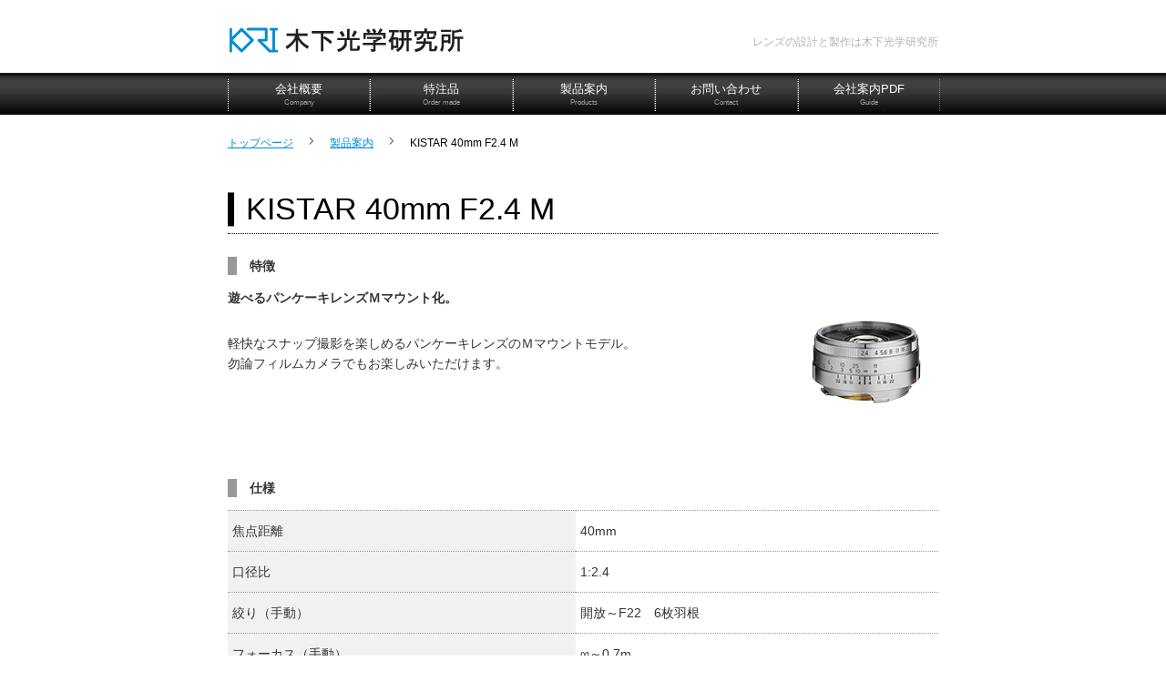

--- FILE ---
content_type: text/html; charset=UTF-8
request_url: https://kinoshita-optical.com/ready/kistar_40mm_f2-4m
body_size: 31448
content:
<!DOCTYPE html PUBLIC "-//W3C//DTD XHTML 1.1//EN" "http://www.w3.org/TR/xhtml11/DTD/xhtml11.dtd">
<!--[if lt IE 9]><html xmlns="http://www.w3.org/1999/xhtml" class="ie"><![endif]-->
<!--[if (gt IE 9)|!(IE)]><!--><html xmlns="http://www.w3.org/1999/xhtml"><!--<![endif]-->
<head profile="http://gmpg.org/xfn/11">
<meta http-equiv="Content-Type" content="text/html; charset=UTF-8" />
<meta http-equiv="X-UA-Compatible" content="IE=edge,chrome=1" />
<meta name="viewport" content="width=device-width" />
<title>KISTAR 40mm F2.4 M | 木下光学研究所｜レンズの設計と製作</title>
<meta name="description" content="特徴遊べるパンケーキレンズＭマウント化。軽快なスナップ撮影を楽しめるパンケーキレンズのＭマウントモデル。勿論フィルムカメラでもお楽しみいただけます。" />

<link rel="alternate" type="application/rss+xml" title="木下光学研究所｜レンズの設計と製作 RSS Feed" href="https://kinoshita-optical.com/feed" />
<link rel="alternate" type="application/atom+xml" title="木下光学研究所｜レンズの設計と製作 Atom Feed" href="https://kinoshita-optical.com/feed/atom" />
<link rel="pingback" href="https://kinoshita-optical.com/contents/xmlrpc.php" />

<meta name='robots' content='max-image-preview:large' />
<link rel='dns-prefetch' href='//cdn.jsdelivr.net' />
<link rel='dns-prefetch' href='//s.w.org' />
		<script type="text/javascript">
			window._wpemojiSettings = {"baseUrl":"https:\/\/s.w.org\/images\/core\/emoji\/13.0.1\/72x72\/","ext":".png","svgUrl":"https:\/\/s.w.org\/images\/core\/emoji\/13.0.1\/svg\/","svgExt":".svg","source":{"concatemoji":"https:\/\/kinoshita-optical.com\/contents\/wp-includes\/js\/wp-emoji-release.min.js?ver=5.7.14"}};
			!function(e,a,t){var n,r,o,i=a.createElement("canvas"),p=i.getContext&&i.getContext("2d");function s(e,t){var a=String.fromCharCode;p.clearRect(0,0,i.width,i.height),p.fillText(a.apply(this,e),0,0);e=i.toDataURL();return p.clearRect(0,0,i.width,i.height),p.fillText(a.apply(this,t),0,0),e===i.toDataURL()}function c(e){var t=a.createElement("script");t.src=e,t.defer=t.type="text/javascript",a.getElementsByTagName("head")[0].appendChild(t)}for(o=Array("flag","emoji"),t.supports={everything:!0,everythingExceptFlag:!0},r=0;r<o.length;r++)t.supports[o[r]]=function(e){if(!p||!p.fillText)return!1;switch(p.textBaseline="top",p.font="600 32px Arial",e){case"flag":return s([127987,65039,8205,9895,65039],[127987,65039,8203,9895,65039])?!1:!s([55356,56826,55356,56819],[55356,56826,8203,55356,56819])&&!s([55356,57332,56128,56423,56128,56418,56128,56421,56128,56430,56128,56423,56128,56447],[55356,57332,8203,56128,56423,8203,56128,56418,8203,56128,56421,8203,56128,56430,8203,56128,56423,8203,56128,56447]);case"emoji":return!s([55357,56424,8205,55356,57212],[55357,56424,8203,55356,57212])}return!1}(o[r]),t.supports.everything=t.supports.everything&&t.supports[o[r]],"flag"!==o[r]&&(t.supports.everythingExceptFlag=t.supports.everythingExceptFlag&&t.supports[o[r]]);t.supports.everythingExceptFlag=t.supports.everythingExceptFlag&&!t.supports.flag,t.DOMReady=!1,t.readyCallback=function(){t.DOMReady=!0},t.supports.everything||(n=function(){t.readyCallback()},a.addEventListener?(a.addEventListener("DOMContentLoaded",n,!1),e.addEventListener("load",n,!1)):(e.attachEvent("onload",n),a.attachEvent("onreadystatechange",function(){"complete"===a.readyState&&t.readyCallback()})),(n=t.source||{}).concatemoji?c(n.concatemoji):n.wpemoji&&n.twemoji&&(c(n.twemoji),c(n.wpemoji)))}(window,document,window._wpemojiSettings);
		</script>
		<style type="text/css">
img.wp-smiley,
img.emoji {
	display: inline !important;
	border: none !important;
	box-shadow: none !important;
	height: 1em !important;
	width: 1em !important;
	margin: 0 .07em !important;
	vertical-align: -0.1em !important;
	background: none !important;
	padding: 0 !important;
}
</style>
	<link rel='stylesheet' id='wp-block-library-css'  href='https://kinoshita-optical.com/contents/wp-includes/css/dist/block-library/style.min.css?ver=5.7.14' type='text/css' media='all' />
<link rel='stylesheet' id='fancybox-for-wp-css'  href='https://kinoshita-optical.com/contents/wp-content/plugins/fancybox-for-wordpress/assets/css/fancybox.css?ver=1.3.4' type='text/css' media='all' />
<script type='text/javascript' src='https://kinoshita-optical.com/contents/wp-includes/js/jquery/jquery.min.js?ver=3.5.1' id='jquery-core-js'></script>
<script type='text/javascript' src='https://kinoshita-optical.com/contents/wp-includes/js/jquery/jquery-migrate.min.js?ver=3.3.2' id='jquery-migrate-js'></script>
<script type='text/javascript' src='https://kinoshita-optical.com/contents/wp-content/plugins/fancybox-for-wordpress/assets/js/jquery.fancybox.js?ver=1.3.4' id='fancybox-for-wp-js'></script>
<link rel="https://api.w.org/" href="https://kinoshita-optical.com/wp-json/" /><link rel="alternate" type="application/json" href="https://kinoshita-optical.com/wp-json/wp/v2/pages/2083" /><link rel="canonical" href="https://kinoshita-optical.com/ready/kistar_40mm_f2-4m" />
<link rel='shortlink' href='https://kinoshita-optical.com/?p=2083' />
<link rel="alternate" type="application/json+oembed" href="https://kinoshita-optical.com/wp-json/oembed/1.0/embed?url=https%3A%2F%2Fkinoshita-optical.com%2Fready%2Fkistar_40mm_f2-4m" />
<link rel="alternate" type="text/xml+oembed" href="https://kinoshita-optical.com/wp-json/oembed/1.0/embed?url=https%3A%2F%2Fkinoshita-optical.com%2Fready%2Fkistar_40mm_f2-4m&#038;format=xml" />

<!-- Fancybox for WordPress v3.3.3 -->
<style type="text/css">
	.fancybox-slide--image .fancybox-content{background-color: FFFFFF}div.fancybox-caption{display:none !important;}
	
	img.fancybox-image{border-width:10px;border-color:FFFFFF;border-style:solid;}
	div.fancybox-bg{background-color:rgba(,,,0.3);opacity:1 !important;}div.fancybox-content{border-color:FFFFFF}
	div#fancybox-title{background-color:FFFFFF}
	div.fancybox-content{background-color:FFFFFF}
	div#fancybox-title-inside{color:333333}
	
	
	
	div.fancybox-caption p.caption-title{display:inline-block}
	div.fancybox-caption p.caption-title{font-size:14px}
	div.fancybox-caption p.caption-title{color:333333}
	div.fancybox-caption {color:333333}div.fancybox-caption p.caption-title {background:#fff; width:auto;padding:10px 30px;}div.fancybox-content p.caption-title{color:333333;margin: 0;padding: 5px 0;}body.fancybox-active .fancybox-container .fancybox-stage .fancybox-content .fancybox-close-small{display:block;}
</style><script type="text/javascript">
	jQuery(function () {

		var mobileOnly = false;
		
		if (mobileOnly) {
			return;
		}

		jQuery.fn.getTitle = function () { // Copy the title of every IMG tag and add it to its parent A so that fancybox can show titles
			var arr = jQuery("a[data-fancybox]");
									jQuery.each(arr, function() {
										var title = jQuery(this).children("img").attr("title");
										 var caption = jQuery(this).next("figcaption").html();
                                        if(caption && title){jQuery(this).attr("title",title+" " + caption)}else if(title){ jQuery(this).attr("title",title);}else if(caption){jQuery(this).attr("title",caption);}
									});			}

		// Supported file extensions

				var thumbnails = jQuery("a:has(img)").not(".nolightbox").not('.envira-gallery-link').not('.ngg-simplelightbox').filter(function () {
			return /\.(jpe?g|png|gif|mp4|webp|bmp)(\?[^/]*)*$/i.test(jQuery(this).attr('href'))
		});
		

		// Add data-type iframe for links that are not images or videos.
		var iframeLinks = jQuery('.fancyboxforwp').filter(function () {
			return !/\.(jpe?g|png|gif|mp4|webp|bmp|pdf)(\?[^/]*)*$/i.test(jQuery(this).attr('href'))
		}).filter(function () {
			return !/vimeo|youtube/i.test(jQuery(this).attr('href'))
		});
		iframeLinks.attr({"data-type": "iframe"}).getTitle();

				// Gallery All
		thumbnails.addClass("fancyboxforwp").attr("data-fancybox", "gallery").getTitle();
		iframeLinks.attr({"data-fancybox": "gallery"}).getTitle();

		// Gallery type NONE
		
		// Call fancybox and apply it on any link with a rel atribute that starts with "fancybox", with the options set on the admin panel
		jQuery("a.fancyboxforwp").fancyboxforwp({
			loop: false,
			smallBtn: true,
			zoomOpacity: "auto",
			animationEffect: "fade",
			animationDuration: 500,
			transitionEffect: "fade",
			transitionDuration: "300",
			overlayShow: true,
			overlayOpacity: "0.3",
			titleShow: true,
			titlePosition: "inside",
			keyboard: true,
			showCloseButton: true,
			arrows: true,
			clickContent:false,
			clickSlide: "close",
			mobile: {
				clickContent: function (current, event) {
					return current.type === "image" ? "toggleControls" : false;
				},
				clickSlide: function (current, event) {
					return current.type === "image" ? "close" : "close";
				},
			},
			wheel: false,
			toolbar: true,
			preventCaptionOverlap: true,
			onInit: function() { },			onDeactivate
	: function() { },		beforeClose: function() { },			afterShow: function(instance) { jQuery( ".fancybox-image" ).on("click", function( ){ ( instance.isScaledDown() ) ? instance.scaleToActual() : instance.scaleToFit() }) },				afterClose: function() { },					caption : function( instance, item ) {var title ="";if("undefined" != typeof jQuery(this).context ){var title = jQuery(this).context.title;} else { var title = ("undefined" != typeof jQuery(this).attr("title")) ? jQuery(this).attr("title") : false;}var caption = jQuery(this).data('caption') || '';if ( item.type === 'image' && title.length ) {caption = (caption.length ? caption + '<br />' : '') + '<p class="caption-title">'+title+'</p>' ;}return caption;},
		afterLoad : function( instance, current ) {current.$content.append('<div class=\"fancybox-custom-caption inside-caption\" style=\" position: absolute;left:0;right:0;color:#000;margin:0 auto;bottom:0;text-align:center;background-color:FFFFFF \">' + current.opts.caption + '</div>');},
			})
		;

			})
</script>
<!-- END Fancybox for WordPress -->
<style type="text/css">.recentcomments a{display:inline !important;padding:0 !important;margin:0 !important;}</style><link rel="icon" href="https://kinoshita-optical.com/contents/wp-content/uploads/2021/07/logo-60x60.jpg" sizes="32x32" />
<link rel="icon" href="https://kinoshita-optical.com/contents/wp-content/uploads/2021/07/logo.jpg" sizes="192x192" />
<link rel="apple-touch-icon" href="https://kinoshita-optical.com/contents/wp-content/uploads/2021/07/logo.jpg" />
<meta name="msapplication-TileImage" content="https://kinoshita-optical.com/contents/wp-content/uploads/2021/07/logo.jpg" />
<script src="https://kinoshita-optical.com/contents/wp-content/themes/knst/js/jquery.easing.1.3.js?ver=4.1.5"></script>
<link rel="stylesheet" href="https://kinoshita-optical.com/contents/wp-content/themes/knst/style.css?ver=4.1.5" type="text/css" />
<link rel="stylesheet" href="https://kinoshita-optical.com/contents/wp-content/themes/knst/comment-style.css?ver=4.1.5" type="text/css" />

<link rel="stylesheet" media="screen and (min-width:1111px)" href="https://kinoshita-optical.com/contents/wp-content/themes/knst/style_pc.css?ver=4.1.5" type="text/css" />
<link rel="stylesheet" media="screen and (max-width:1110px)" href="https://kinoshita-optical.com/contents/wp-content/themes/knst/style_sp.css?ver=4.1.5" type="text/css" />
<link rel="stylesheet" media="screen and (max-width:1110px)" href="https://kinoshita-optical.com/contents/wp-content/themes/knst/footer-bar/footer-bar.css?ver=?ver=4.1.5">
<link href="https://maxcdn.bootstrapcdn.com/font-awesome/4.7.0/css/font-awesome.min.css" rel="stylesheet">

<link rel="stylesheet" href="https://kinoshita-optical.com/contents/wp-content/themes/knst/japanese.css?ver=4.1.5" type="text/css" />

<script type="text/javascript" src="https://kinoshita-optical.com/contents/wp-content/themes/knst/js/jscript.js?ver=4.1.5"></script>
<script type="text/javascript" src="https://kinoshita-optical.com/contents/wp-content/themes/knst/js/scroll.js?ver=4.1.5"></script>
<script type="text/javascript" src="https://kinoshita-optical.com/contents/wp-content/themes/knst/js/comment.js?ver=4.1.5"></script>
<script type="text/javascript" src="https://kinoshita-optical.com/contents/wp-content/themes/knst/js/rollover.js?ver=4.1.5"></script>
<!--[if lt IE 9]>
<link id="stylesheet" rel="stylesheet" href="https://kinoshita-optical.com/contents/wp-content/themes/knst/style_pc.css?ver=4.1.5" type="text/css" />
<script type="text/javascript" src="https://kinoshita-optical.com/contents/wp-content/themes/knst/js/ie.js?ver=4.1.5"></script>
<link rel="stylesheet" href="https://kinoshita-optical.com/contents/wp-content/themes/knst/ie.css" type="text/css" />
<![endif]-->

<!--[if IE 7]>
<link rel="stylesheet" href="https://kinoshita-optical.com/contents/wp-content/themes/knst/ie7.css" type="text/css" />
<![endif]-->


<!-- blend -->
<script type="text/javascript" src="https://kinoshita-optical.com/contents/wp-content/themes/knst/js/jquery.blend-min.js"></script>
<script type="text/javascript">
	jQuery(document).ready(function(){
		//jQuery("#global_menu a").blend();
		//jQuery(".blendy").blend();
	});
</script>
<!-- /blend -->



<style type="text/css">
a:hover { color:#0077B3; }
.page_navi a:hover, #post_pagination a:hover, #wp-calendar td a:hover, #return_top:hover,
 #wp-calendar #prev a:hover, #wp-calendar #next a:hover, #footer #wp-calendar td a:hover, .widget_search #search-btn input:hover, .widget_search #searchsubmit:hover, .tcdw_category_list_widget a:hover, .tcdw_news_list_widget .month, .tcd_menu_widget a:hover, .tcd_menu_widget li.current-menu-item a, #submit_comment:hover
  { background-color:#0077B3; }

body { font-size:14px; }
#header-wrapper{
	border-top-color: #0077B3;
}
#wrapper-light #global_menu ul ul li a {background: #0077B3;}
#wrapper-light #global_menu ul ul a:hover{background: #57BDCC;}
#wrapper-dark #global_menu ul ul li a {background: #0077B3;}
#wrapper-dark #global_menu ul ul a:hover{background: #57BDCC;}
#bread_crumb_wrapper{ background-color: #0077B3;}
.headline1{ border-left: solid 5px #0077B3;}
.headline2{ border-top: solid 5px #0077B3;}
.side_headline{ border-left: solid 5px #0077B3;}
.footer_headline{ color:#0077B3;}

.side_widget, #single_title, .footer_widget, #page-title, #company_info dd
  { word-wrap:break-word; }


</style>
</head>

<body class="page-template-default page page-id-2083 page-parent page-child parent-pageid-314">
<div id="wrapper-light">
	<div id="header-wrapper">
		<!-- header -->
		<div id="header">
			<div id="header-inner" class="clearfix">
				<div id="header-left">
   <!-- logo -->
	 						<div id='logo_image'>
<h1 id="logo" style="top:30px; left:2px;"><a href=" https://kinoshita-optical.com/" title="木下光学研究所｜レンズの設計と製作" data-label="木下光学研究所｜レンズの設計と製作"><img src="https://kinoshita-optical.com/contents/wp-content/uploads/tcd-w/logo.gif?1768981077" alt="木下光学研究所｜レンズの設計と製作" title="木下光学研究所｜レンズの設計と製作" /></a></h1>
</div>
					   
				</div>
   				<div id="header-right">
					<h2 id="catch">レンズの設計と製作は木下光学研究所</h2>
						<!-- header banner -->
					<!-- /header banner -->

					</div>
   				<a href="#" class="menu_button"></a>
			</div>
		</div>
		<!-- /header -->

		
		<!-- global menu -->
		<div id="global_menu_wrap">
			<div id="global_menu" class="clearfix">
				<div id="global_menu_home"><a href="https://kinoshita-optical.com">
		<img src="https://kinoshita-optical.com/contents/wp-content/themes/knst/images/home.png" alt="HOME" />
		</a></div>
	 	  <ul id="menu-header_nav" class="menu"><li id="menu-item-28" class="menu-item menu-item-type-post_type menu-item-object-page menu-item-28"><a title="Company" href="https://kinoshita-optical.com/company">会社概要<span class='sub'>Company</span></a></li>
<li id="menu-item-27" class="menu-item menu-item-type-post_type menu-item-object-page menu-item-27"><a title="Order made" href="https://kinoshita-optical.com/order">特注品<span class='sub'>Order made</span></a></li>
<li id="menu-item-374" class="menu-item menu-item-type-post_type menu-item-object-page current-page-ancestor menu-item-374"><a title="Products" href="https://kinoshita-optical.com/ready">製品案内<span class='sub'>Products</span></a></li>
<li id="menu-item-25" class="menu-item menu-item-type-post_type menu-item-object-page menu-item-25"><a title="Contact" href="https://kinoshita-optical.com/contact">お問い合わせ<span class='sub'>Contact</span></a></li>
<li id="menu-item-12" class="menu-item menu-item-type-custom menu-item-object-custom menu-item-12"><a title="Guide" target="_blank" rel="noopener" href="https://kinoshita-optical.com/contents/wp-content/uploads/2024/07/guide202407.pdf">会社案内PDF<span class='sub'>Guide</span></a></li>
</ul>	 			</div>
		</div>
		<!-- /global menu -->


 <!-- smartphone banner -->
 
	</div>
	
	<div id="bread_crumb_wrapper">
		
<ul id="bread_crumb" class="clearfix" itemscope itemtype="http://schema.org/BreadcrumbList">
 <li itemprop="itemListElement" itemscope itemtype="http://schema.org/ListItem" class="home"><a itemprop="item" href="https://kinoshita-optical.com/"><span itemprop="name">Home</span></a><meta itemprop="position" content="1" /></li>
 <li itemprop="itemListElement" itemscope itemtype="http://schema.org/ListItem" ><a itemprop="item" href="https://kinoshita-optical.com" title="木下光学" data-label="木下光学">トップページ</a></li>
 			<li><a href="https://kinoshita-optical.com/ready" title="製品案内">
		製品案内</a></li>
	<li itemprop="itemListElement" itemscope itemtype="http://schema.org/ListItem" class="last"><span itemprop="name">KISTAR 40mm F2.4 M</span><meta itemprop="position" content="2" /></li>

 </ul>
	</div>
	
	<div id="contents" class="layout1 clearfix">
		<!-- mainColumn -->
		<div id="mainColumn">
			<div id="page-title" class="headline2">KISTAR 40mm F2.4 M</div>
			<div id="page-wrapper">
				<div class="page entry-content">
										<h4>特徴</h4>
<p><strong><img loading="lazy" class="alignright wp-image-2084 size-full" src="https://kinoshita-optical.com/contents/wp-content/uploads/2022/07/kistar_40mm_f2-4m.jpg" alt="" width="158" height="142">遊べるパンケーキレンズＭマウント化。<br />
</strong></p>
<p>軽快なスナップ撮影を楽しめるパンケーキレンズのＭマウントモデル。<br />
勿論フィルムカメラでもお楽しみいただけます。</p>
<p><br style="clear: both;"></p>
<h4>仕様</h4>
<table>
<tbody>
<tr>
<td style="background-color: #f1f1f1;">焦点距離</td>
<td>40mm</td>
</tr>
<tr>
<td style="background-color: #f1f1f1;">口径比</td>
<td>1:2.4</td>
</tr>
<tr>
<td style="background-color: #f1f1f1;">絞り（手動）</td>
<td>開放～F22　6枚羽根</td>
</tr>
<tr>
<td style="background-color: #f1f1f1;">フォーカス（手動）</td>
<td>∞～0.7m</td>
</tr>
<tr>
<td style="background-color: #f1f1f1;">レンズ構成</td>
<td>3群 4枚</td>
</tr>
<tr>
<td style="background-color: #f1f1f1;">画角</td>
<td>57°</td>
</tr>
<tr>
<td style="background-color: #f1f1f1;">最大径×長さ</td>
<td>φ51mm×28.4mm</td>
</tr>
<tr>
<td style="background-color: #f1f1f1;">フィルター径</td>
<td>φ43mm</td>
</tr>
<tr>
<td style="background-color: #f1f1f1;">質量</td>
<td>180g</td>
</tr>
<tr>
<td style="background-color: #f1f1f1;">マウントタイプ</td>
<td>KLM</td>
</tr>
</tbody>
</table>
<table>
<tbody>
<tr>
<td style="background-color: #f1f1f1; text-align: center;"><span class="title">希望小売価格</span><span class="title" style="background-color: #333333; color: #ffffff;"><br />
</span></td>
<td>￥81,000（税込 ￥89,100）</td>
<td style="background-color: #f1f1f1; text-align: center;">発売日<span style="background-color: #333333; color: #ffffff;"><br />
</span></td>
<td>2022年7月20日</td>
</tr>
</tbody>
</table>
<h3>&nbsp;製品外観</h3>

		<style type="text/css">
			#gallery-1 {
				margin: auto;
			}
			#gallery-1 .gallery-item {
				float: left;
				margin-top: 10px;
				text-align: center;
				width: 20%;
			}
			#gallery-1 img {
				border: 2px solid #cfcfcf;
			}
			#gallery-1 .gallery-caption {
				margin-left: 0;
			}
			/* see gallery_shortcode() in wp-includes/media.php */
		</style>
		<div id='gallery-1' class='gallery galleryid-2083 gallery-columns-5 gallery-size-medium'><dl class='gallery-item'>
			<dt class='gallery-icon landscape'>
				<a href='https://kinoshita-optical.com/contents/wp-content/uploads/2022/07/kistar_40mm_f2-4m-gallery-1.jpg'><img width="300" height="289" src="https://kinoshita-optical.com/contents/wp-content/uploads/2022/07/kistar_40mm_f2-4m-gallery-1-300x289.jpg" class="attachment-medium size-medium" alt="" loading="lazy" srcset="https://kinoshita-optical.com/contents/wp-content/uploads/2022/07/kistar_40mm_f2-4m-gallery-1-300x289.jpg 300w, https://kinoshita-optical.com/contents/wp-content/uploads/2022/07/kistar_40mm_f2-4m-gallery-1-768x739.jpg 768w, https://kinoshita-optical.com/contents/wp-content/uploads/2022/07/kistar_40mm_f2-4m-gallery-1.jpg 800w" sizes="(max-width: 300px) 100vw, 300px" /></a>
			</dt></dl><dl class='gallery-item'>
			<dt class='gallery-icon landscape'>
				<a href='https://kinoshita-optical.com/contents/wp-content/uploads/2022/07/kistar_40mm_f2-4m-gallery-2.jpg'><img width="300" height="289" src="https://kinoshita-optical.com/contents/wp-content/uploads/2022/07/kistar_40mm_f2-4m-gallery-2-300x289.jpg" class="attachment-medium size-medium" alt="" loading="lazy" srcset="https://kinoshita-optical.com/contents/wp-content/uploads/2022/07/kistar_40mm_f2-4m-gallery-2-300x289.jpg 300w, https://kinoshita-optical.com/contents/wp-content/uploads/2022/07/kistar_40mm_f2-4m-gallery-2-768x739.jpg 768w, https://kinoshita-optical.com/contents/wp-content/uploads/2022/07/kistar_40mm_f2-4m-gallery-2.jpg 800w" sizes="(max-width: 300px) 100vw, 300px" /></a>
			</dt></dl><dl class='gallery-item'>
			<dt class='gallery-icon landscape'>
				<a href='https://kinoshita-optical.com/contents/wp-content/uploads/2022/07/kistar_40mm_f2-4m-gallery-3.jpg'><img width="300" height="289" src="https://kinoshita-optical.com/contents/wp-content/uploads/2022/07/kistar_40mm_f2-4m-gallery-3-300x289.jpg" class="attachment-medium size-medium" alt="" loading="lazy" srcset="https://kinoshita-optical.com/contents/wp-content/uploads/2022/07/kistar_40mm_f2-4m-gallery-3-300x289.jpg 300w, https://kinoshita-optical.com/contents/wp-content/uploads/2022/07/kistar_40mm_f2-4m-gallery-3-768x739.jpg 768w, https://kinoshita-optical.com/contents/wp-content/uploads/2022/07/kistar_40mm_f2-4m-gallery-3.jpg 800w" sizes="(max-width: 300px) 100vw, 300px" /></a>
			</dt></dl><dl class='gallery-item'>
			<dt class='gallery-icon landscape'>
				<a href='https://kinoshita-optical.com/contents/wp-content/uploads/2022/07/kistar_40mm_f2-4m-gallery-4.jpg'><img width="300" height="289" src="https://kinoshita-optical.com/contents/wp-content/uploads/2022/07/kistar_40mm_f2-4m-gallery-4-300x289.jpg" class="attachment-medium size-medium" alt="" loading="lazy" srcset="https://kinoshita-optical.com/contents/wp-content/uploads/2022/07/kistar_40mm_f2-4m-gallery-4-300x289.jpg 300w, https://kinoshita-optical.com/contents/wp-content/uploads/2022/07/kistar_40mm_f2-4m-gallery-4-768x739.jpg 768w, https://kinoshita-optical.com/contents/wp-content/uploads/2022/07/kistar_40mm_f2-4m-gallery-4.jpg 800w" sizes="(max-width: 300px) 100vw, 300px" /></a>
			</dt></dl><dl class='gallery-item'>
			<dt class='gallery-icon landscape'>
				<a href='https://kinoshita-optical.com/contents/wp-content/uploads/2022/07/kistar_40mm_f2-4m-gallery-5.jpg'><img width="300" height="289" src="https://kinoshita-optical.com/contents/wp-content/uploads/2022/07/kistar_40mm_f2-4m-gallery-5-300x289.jpg" class="attachment-medium size-medium" alt="" loading="lazy" srcset="https://kinoshita-optical.com/contents/wp-content/uploads/2022/07/kistar_40mm_f2-4m-gallery-5-300x289.jpg 300w, https://kinoshita-optical.com/contents/wp-content/uploads/2022/07/kistar_40mm_f2-4m-gallery-5-768x739.jpg 768w, https://kinoshita-optical.com/contents/wp-content/uploads/2022/07/kistar_40mm_f2-4m-gallery-5.jpg 800w" sizes="(max-width: 300px) 100vw, 300px" /></a>
			</dt></dl><br style="clear: both" />
		</div>

<p>&nbsp;</p>
<h3>レンズ構成図</h3>
<p><a href="https://kinoshita-optical.com/contents/wp-content/uploads/2025/06/18f3815f3bc2608dbc4b61f8ea180390-300x225-2.png"><img loading="lazy" class="wp-image-2935 size-full aligncenter" src="https://kinoshita-optical.com/contents/wp-content/uploads/2025/06/18f3815f3bc2608dbc4b61f8ea180390-300x225-2.png" alt="" width="300" height="225"></a></p>
<h3>MTF曲線</h3>
<p><img loading="lazy" class="alignleft wp-image-2933 size-full" style="margin-top: 0;" src="https://kinoshita-optical.com/contents/wp-content/uploads/2025/06/kistar_40mm_f2-4-mtf_1.png" alt="" width="354" height="238" srcset="https://kinoshita-optical.com/contents/wp-content/uploads/2025/06/kistar_40mm_f2-4-mtf_1.png 354w, https://kinoshita-optical.com/contents/wp-content/uploads/2025/06/kistar_40mm_f2-4-mtf_1-300x202.png 300w" sizes="(max-width: 354px) 100vw, 354px" /><img loading="lazy" class="alignnone wp-image-2934 size-full" src="https://kinoshita-optical.com/contents/wp-content/uploads/2025/06/kistar_40mm_f2-4-mtf_2.png" alt="" width="356" height="239" srcset="https://kinoshita-optical.com/contents/wp-content/uploads/2025/06/kistar_40mm_f2-4-mtf_2.png 356w, https://kinoshita-optical.com/contents/wp-content/uploads/2025/06/kistar_40mm_f2-4-mtf_2-300x201.png 300w" sizes="(max-width: 356px) 100vw, 356px" /><br />
<br style="clear: both;"></p>
<p class="page-btn-area" style="text-align: center;"><a href="https://kinoshita-optical.com/ready/cart"><br />
</a><a href="https://kinoshita-optical.com/ready/cart"><img loading="lazy" class="alignnone wp-image-1596 size-full" src="https://kinoshita-optical.com/contents/wp-content/uploads/2016/03/order_btn2_off.gif" alt="" width="209" height="54"></a>　<a href="https://kinoshita-optical.com/ready/kistar_40mm_f2-4m/photo-gallery"><img loading="lazy" class="alignnone wp-image-307 size-full" src="https://kinoshita-optical.com/contents/wp-content/uploads/2016/03/photo_btn_off.gif" alt="photo_btn_off" width="209" height="54"></a></p>
<p><!--p class="page-btn-area" style="text-align: center;"><a href="https://kinoshita-optical.com/ready/cart"><img loading="lazy" class="alignnone wp-image-1596 size-full" src="https://kinoshita-optical.com/contents/wp-content/uploads/2020/08/reserve-btn.png" alt="" width="209" height="54"></a>　<a href="https://kinoshita-optical.com/ready/kistar_40mm_f2-4/photo-gallery"><img loading="lazy" class="alignnone wp-image-307 size-full" src="https://kinoshita-optical.com/contents/wp-content/uploads/2016/03/photo_btn_off.gif" alt="photo_btn_off" width="209" height="54"></a--></p>
									</div>
			</div>
		</div>
		<!-- /mainColumn -->
		
		<!-- sideColumn -->
 
		<div id="sideColumn">

			<div class="side_widget clearfix">
				<h3 class="side_headline">最近の記事</h3>
				<ul class="news_widget_list">
									<li>
						<p class="news_date">2026.1.15</p>
						<a class="news_title" href="https://kinoshita-optical.com/kistar/3203">Kistar the other side 第61回 <br>5本のKISTARが奏でるベストショット集</a>
					</li>
									<li>
						<p class="news_date">2025.12.19</p>
						<a class="news_title" href="https://kinoshita-optical.com/topics/blog/3198">無一居 院落 P2の販売サイトが公開されました</a>
					</li>
									<li>
						<p class="news_date">2025.12.15</p>
						<a class="news_title" href="https://kinoshita-optical.com/kistar/3164">Kistar the other side 第60回 <br>滲む広角がついにミラーレスにも！</a>
					</li>
									<li>
						<p class="news_date">2025.11.21</p>
						<a class="news_title" href="https://kinoshita-optical.com/topics/info/3154">KISTAR28mmF3.2(KSE,KFX)の発売日が決定しました。</a>
					</li>
									<li>
						<p class="news_date">2025.11.10</p>
						<a class="news_title" href="https://kinoshita-optical.com/topics/blog/3101">無一居「院落」P2が再販されます</a>
					</li>
								</ul>
			</div>

			<div class="side_widget clearfix">
				<h3 class="side_headline">カテゴリー</h3>
				<ul>
					<li class="cat-item cat-item-3"><a href="https://kinoshita-optical.com/category/kistar">KISTAR</a>
</li>
	<li class="cat-item cat-item-1"><a href="https://kinoshita-optical.com/category/topics">TOPICS</a>
<ul class='children'>
	<li class="cat-item cat-item-14"><a href="https://kinoshita-optical.com/category/topics/info">お知らせ</a>
</li>
	<li class="cat-item cat-item-4"><a href="https://kinoshita-optical.com/category/topics/blog">スタッフブログ</a>
</li>
</ul>
</li>
				</ul>
			</div>


<!-- side column banner -->
<!-- /side column banner -->

		</div>
		<!-- /sideColumn -->
	

  <!-- smartphone banner -->
  
	</div><!-- END #contents -->

	<div id="footer-wrapper">
		<div id="footer" class="clearfix hide_mobile">
			<div id="footer_description">
				<p>鏡筒を含む光学設計から試作、小ロット生産までカスタムレンズを中心に光学系の開発や製造をお手伝いする会社です。</p>
				<h2>木下光学研究所｜レンズの設計と製作</h2>
			</div>
    		</div>

 		<div id="footer_widget_wrap">
			<div id="footer_widget" class="clearfix">

      <div class="footer_widget clearfix widget_text" id="text-2">
			<div class="textwidget"><p><img src="/contents/wp-content/uploads/2016/03/cr.gif" alt="copylight" /><br />
<a href="https://twitter.com/kinoshita_opt" target="_blank" class="btn-sns btn-twitter" rel="noopener"><i class="fa fa-twitter" aria-hidden="true"></i></a></p>
</div>
		</div>
  			</div><!-- END #footer_widget -->
		</div><!-- END #footer_widget_wrap -->
 
 
		<div id="footer_copr">
			<p id="copyright">Copyright &copy;&nbsp; <a href="https://kinoshita-optical.com/">木下光学研究所｜レンズの設計と製作</a> All rights reserved.</p>
		</div>

		<div id="pagetop_wrapper">
			<a id="pagetop"><img src="https://kinoshita-optical.com/contents/wp-content/themes/knst/images/common/pagetop.gif" alt="pagetop"></a>
		</div>

	</div>


</div>
 <script type='text/javascript' src='https://kinoshita-optical.com/contents/wp-includes/js/comment-reply.min.js?ver=5.7.14' id='comment-reply-js'></script>
<script type='text/javascript' id='wp_slimstat-js-extra'>
/* <![CDATA[ */
var SlimStatParams = {"ajaxurl":"https:\/\/kinoshita-optical.com\/contents\/wp-admin\/admin-ajax.php","baseurl":"\/","dnt":"noslimstat,ab-item","ci":"YTozOntzOjEyOiJjb250ZW50X3R5cGUiO3M6NDoicGFnZSI7czoxMDoiY29udGVudF9pZCI7aToyMDgzO3M6NjoiYXV0aG9yIjtzOjEwOiJhZG0ta25zOTY4Ijt9.8da9262261817bb37d8594a8d113e058"};
/* ]]> */
</script>
<script type='text/javascript' src='https://cdn.jsdelivr.net/wp/wp-slimstat/tags/4.8.8.1/wp-slimstat.min.js' id='wp_slimstat-js'></script>
<script type='text/javascript' src='https://kinoshita-optical.com/contents/wp-includes/js/wp-embed.min.js?ver=5.7.14' id='wp-embed-js'></script>
</body>
</html>


--- FILE ---
content_type: text/html; charset=UTF-8
request_url: https://kinoshita-optical.com/contents/wp-admin/admin-ajax.php
body_size: 176
content:
523062.04947ad4d7577e5aabfb1335b54a3fd3